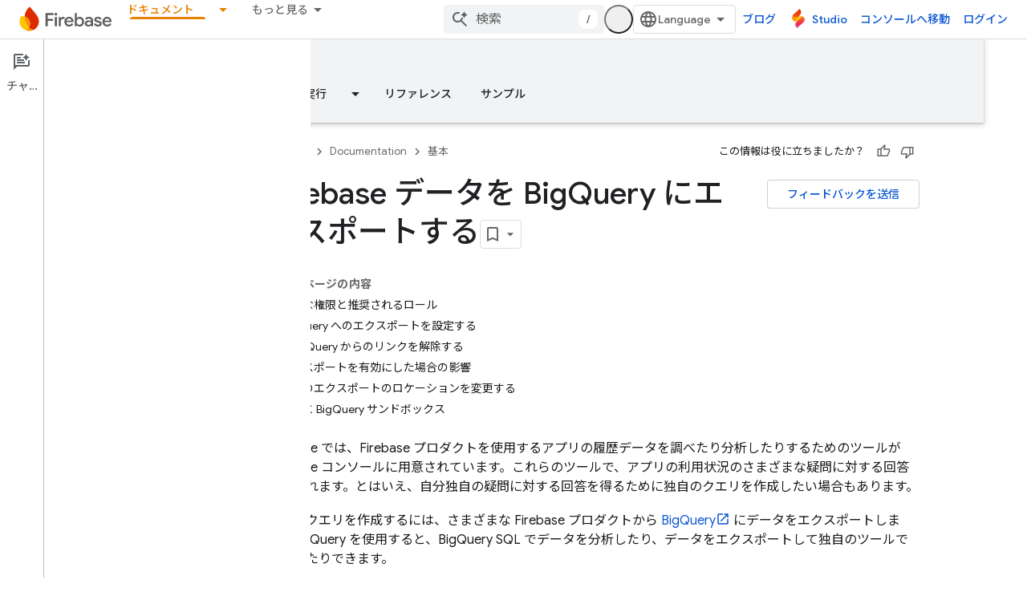

--- FILE ---
content_type: text/html; charset=UTF-8
request_url: https://feedback-pa.clients6.google.com/static/proxy.html?usegapi=1&jsh=m%3B%2F_%2Fscs%2Fabc-static%2F_%2Fjs%2Fk%3Dgapi.lb.en.2kN9-TZiXrM.O%2Fd%3D1%2Frs%3DAHpOoo_B4hu0FeWRuWHfxnZ3V0WubwN7Qw%2Fm%3D__features__
body_size: 79
content:
<!DOCTYPE html>
<html>
<head>
<title></title>
<meta http-equiv="X-UA-Compatible" content="IE=edge" />
<script type="text/javascript" nonce="BESsITBRHJm3-p9xDA_iKA">
  window['startup'] = function() {
    googleapis.server.init();
  };
</script>
<script type="text/javascript"
  src="https://apis.google.com/js/googleapis.proxy.js?onload=startup" async
  defer nonce="BESsITBRHJm3-p9xDA_iKA"></script>
</head>
<body>
</body>
</html>


--- FILE ---
content_type: text/javascript
request_url: https://www.gstatic.com/devrel-devsite/prod/v6dcfc5a6ab74baade852b535c8a876ff20ade102b870fd5f49da5da2dbf570bd/firebase/js/devsite_devsite_thumb_rating_module__ja.js
body_size: -854
content:
(function(_ds){var window=this;var kBa=function(a){var b=a.position;const c=a.qD;a=a.rD;b=_ds.U(_ds.dD(),'<div class="devsite-thumb-rating" role="form" aria-labelledby="devsite-thumb-label-'+_ds.S(b)+'"><div class="devsite-thumb-label" id="devsite-thumb-label-'+_ds.S(b)+'">');_ds.V(b,"\u3053\u306e\u60c5\u5831\u306f\u5f79\u306b\u7acb\u3061\u307e\u3057\u305f\u304b\uff1f");_ds.U(_ds.V(_ds.V(_ds.U(b,'</div><div class="devsite-thumbs">'),x8(a.label,a.class,a.type)),x8(c.label,c.class,c.type)),"</div></div>");return b},x8=function(a,
b,c){let d;c==="thumb-down-filled"?d=(0,_ds.O)('<path d="M3,17h6.31l-0.95,4.57l-0.03,0.32c0,0.41,0.17,0.79,0.44,1.06L9.83,24c0,0,7.09-6.85,7.17-7V4H6C5.17,4,4.46,4.5,4.16,5.22 l-3.02,7.05C1.05,12.5,1,12.74,1,13v2C1,16.1,1.9,17,3,17z"></path><path d="M19,17h4V4h-4V17L19,17z"></path>'):c==="thumb-down-outline"?d=(0,_ds.O)('<path d="M3,17h6.31l-0.95,4.57l-0.03,0.32c0,0.41,0.17,0.79,0.44,1.06L9.83,24c0,0,7.09-6.85,7.17-7h5V4H6 C5.17,4,4.46,4.5,4.16,5.22l-3.02,7.05C1.05,12.5,1,12.74,1,13v2C1,16.1,1.9,17,3,17z M17,6h3v9h-3V6z M3,13l3-7h9v10l-4.34,4.34 L12,15H3V13z"></path>'):
c==="thumb-up-filled"?d=(0,_ds.O)('<path d="M21,7h-6.31l0.95-4.57l0.03-0.32c0-0.41-0.17-0.79-0.44-1.06L14.17,0c0,0-7.09,6.85-7.17,7v13h11c0.83,0,1.54-0.5,1.84-1.22 l3.02-7.05C22.95,11.5,23,11.26,23,11V9C23,7.9,22.1,7,21,7z"></path><path d="M5,7H1v13h4V7L5,7z"></path>'):c==="thumb-up-outline"?d=(0,_ds.O)('<path d="M21,7h-6.31l0.95-4.57l0.03-0.32c0-0.41-0.17-0.79-0.44-1.06L14.17,0c0,0-7.09,6.85-7.17,7H2v13h16 c0.83,0,1.54-0.5,1.84-1.22l3.02-7.05C22.95,11.5,23,11.26,23,11V9C23,7.9,22.1,7,21,7z M7,18H4V9h3V18z M21,11l-3,7H9V8l4.34-4.34 L12,9h9V11z"></path>'):
d="";return _ds.U(_ds.V(_ds.U(_ds.dD(),'<button class="devsite-thumb '+_ds.S(b)+'" data-title="'+_ds.S(a)+'" aria-label="'+_ds.S(a)+'"><svg class="devsite-thumb-icon" viewBox="0 0 24 24" aria-hidden="true">'),d),"</svg></button>")},lBa=function(a){const b=a.categories,c=a.dD,d=a.pp;a='<devsite-dialog class="devsite-thumb-rating-dialog" id="'+_ds.S(a.Ip)+'"><div class="devsite-dialog-contents"><h3 class="no-link" tabindex="-1">';a+='\u30d5\u30a3\u30fc\u30c9\u30d0\u30c3\u30af\u3092\u9001\u4fe1\u3059\u308b\u7406\u7531\u3092\u6559\u3048\u3066\u304f\u3060\u3055\u3044\u3002</h3><form class="devsite-thumb-rating-categories">';
const e=b.length;for(let f=0;f<e;f++){const g=b[f];a+='<div class="devsite-thumb-rating-category"><input type="radio" name="'+_ds.S(g.getType())+'" id="'+_ds.S(g.getId())+'"><label for="'+_ds.S(g.getId())+'">'+_ds.yC(g.o())+"</label></div>"}a+='</form></div><div class="devsite-dialog-buttons"><button type="submit" class="button button-primary devsite-thumb-rating-submit" disabled>'+_ds.Q(c)+'</button><button type="button" class="button devsite-dialog-close">'+_ds.Q(d)+"</button></div></devsite-dialog>";
return(0,_ds.O)(a)},mBa=function(a){var b=a.isSignedIn;const c=a.Wy;var d=a.Ur;const e=a.Fr,f=a.Di,g=a.yf;a=a.dismissButton;d=b?c?'<p class="create-profile-prompt">'+_ds.Q(e)+"</p>":"":'<p class="sign-in-prompt">'+_ds.Q(d)+"</p>";b=b?c?'<button type="button" class="button button-primary create-profile">'+_ds.Q(g)+"</button>":'<button type="button" class="button button-primary devsite-dialog-close">'+_ds.Q(a)+"</button>":'<button class="button button-primary sign-in-button">'+_ds.Q(f)+"</button>";
return(0,_ds.O)('<devsite-dialog class="devsite-thumb-rating-dialog" id="devsite-thumb-thank-you-dialog"><div class="devsite-dialog-contents"><h3 class="no-link">\u30d5\u30a3\u30fc\u30c9\u30d0\u30c3\u30af\u3092\u304a\u5bc4\u305b\u3044\u305f\u3060\u304d\u3001\u3042\u308a\u304c\u3068\u3046\u3054\u3056\u3044\u307e\u3059\u3002</h3>'+(d+'</div><div class="devsite-dialog-buttons">'+b+"</div></devsite-dialog>"))},nBa=function(){return(0,_ds.O)('<svg class="material-icons devsite-feedback-icon" viewBox="0 0 24 24" aria-hidden="true"><path d="M20 2H4c-1.1 0-1.99.9-1.99 2L2 22l4-4h14c1.1 0 2-.9 2-2V4c0-1.1-.9-2-2-2zm0 14H5.17l-.59.59-.58.58V4h16v12zm-9-4h2v2h-2zm0-6h2v4h-2z"></path></svg>')},
oBa=function(a){const b=a.bc,c=a.ud,d=a.vd,e=a.pj,f=a.kc,g=a.Ee,h=a.Ci,k=a.yf;a=a.dismissButton;return _ds.U(_ds.V(_ds.U(_ds.dD(),'<devsite-dialog class="devsite-thumb-rating-dialog" id="devsite-thumb-create-profile-dialog"><div class="create-profile-spinner"><devsite-spinner size="48"></devsite-spinner></div><div class="devsite-dialog-contents"><h3 class="no-link">'+_ds.Q(e)+"</h3>"),b?_ds.U(_ds.V(_ds.U(_ds.dD(),"<p>"+_ds.Q(c)+'</p><input type="checkbox" id="devsite-thumb-create-profile-email-opt-in"><label for="devsite-thumb-create-profile-email-opt-in">'+
_ds.Q(d)+'</label><p class="account-note">'),_ds.Q(g)),"</p>"):_ds.U(_ds.V(_ds.U(_ds.dD(),'<p class="not-eligible-prompt">'),_ds.Q(f)),"</p>")),'</div><div class="devsite-dialog-buttons">'+(b?'<button class="button-primary create-profile">'+_ds.Q(k)+"</button>":'<button class="button button-primary change-account-button">'+_ds.Q(h)+"</button>")+'<button class="button devsite-dialog-close">'+_ds.Q(a)+"</button></div></devsite-dialog>")},pBa=function(a){const b=a.dismissButton;a='<devsite-dialog class="devsite-thumb-rating-dialog" id="devsite-thumb-error-dialog"><div class="devsite-dialog-contents"><h3 class="no-link">\u30a8\u30e9\u30fc\u304c\u767a\u751f\u3057\u307e\u3057\u305f</h3><p>'+
(_ds.Q(a.error)+'</p></div><div class="devsite-dialog-buttons"><button class="button devsite-dialog-close">'+_ds.Q(b)+"</button></div></devsite-dialog>");return(0,_ds.O)(a)};var qBa=async function(a){var b=new _ds.rh(_ds.C().href);if(_ds.qo(b.j,"thumb")){var c=b.j.get("thumb");if(c==="up"||c==="down")a.setAttribute("rating",c),await y8(a);b.j.remove("thumb");_ds.zo(b.toString(),!0,!1)}else{var d=await a.Fa();if(d!=null&&d.Ga()){b=_ds.C().href;try{b=await _ds.Rw(b)}catch(f){}d=(d==null?void 0:d.Ga())||"";var e=new _ds.EO;try{c=await e.getPath({path:b,profileId:d}),(c==null?void 0:c.ratingStatus)==="THUMBS_UP"&&a.setAttribute("rating","up"),(c==null?void 0:c.ratingStatus)===
"THUMBS_DOWN"&&a.setAttribute("rating","down")}catch(f){}}}},z8=function(a){let b="thumb-down-outline",c="thumb-up-outline";a.rating==="down"?b="thumb-down-filled":a.rating==="up"&&(c="thumb-up-filled");const d=a.getAttribute("position")||"";_ds.rt(a,kBa,{position:d,qD:{class:"devsite-thumb-down",label:"\u5f79\u306b\u7acb\u305f\u306a\u3044",type:b},rD:{class:"devsite-thumb-up",label:"\u5f79\u306b\u7acb\u3063\u305f",type:c}})},rBa=function(a){a.eventHandler.listen(a,"click",b=>{a.onClick(b)})},A8=
function(a,b){a.dispatchEvent(new CustomEvent("devsite-show-custom-snackbar-msg",{detail:{msg:b,showClose:!1},bubbles:!0}))},C8=function(a,b,c){let d=document.body.querySelector(`#${c}`);if(d)return d;d=_ds.tt(lBa,{Ip:c,categories:b,dD:"\u9001\u4fe1",pp:"\u30ad\u30e3\u30f3\u30bb\u30eb"});document.body.appendChild(d);a.eventHandler.listen(d,"change",()=>{if(a.rating==="down"){let e,f;(e=a.ea)==null||(f=e.querySelector(".devsite-thumb-rating-submit"))==null||f.removeAttribute("disabled")}else if(a.rating===
"up"){let e,f;(e=a.oa)==null||(f=e.querySelector(".devsite-thumb-rating-submit"))==null||f.removeAttribute("disabled")}});a.eventHandler.listen(d.querySelector(".devsite-thumb-rating-submit"),"click",async()=>{await sBa(a)});a.eventHandler.listen(d.querySelector(".devsite-dialog-close"),"click",()=>{B8(a)});return d},F8=async function(a){let b=document.body.querySelector("#devsite-thumb-thank-you-dialog");if(b)return b;const c=await _ds.v();var d=await c.isSignedIn(),e=d;d&&(e=await a.Fa(),e=D8()&&
!e);e&&E8(a,"Callout Profile intro");b=_ds.tt(mBa,{isSignedIn:d,Wy:e,Ur:"\u3088\u304f\u30a2\u30af\u30bb\u30b9\u3059\u308b\u30da\u30fc\u30b8\u3092 Google Developer Program \u306b\u767b\u9332\u3059\u308b\u306b\u306f\u3001\u30ed\u30b0\u30a4\u30f3\u3059\u308b\u5fc5\u8981\u304c\u3042\u308a\u307e\u3059\u3002",Fr:"Google Developer Program \u306b\u53c2\u52a0\u3057\u3066\u3001\u3088\u304f\u30a2\u30af\u30bb\u30b9\u3059\u308b\u30da\u30fc\u30b8\u3092\u4fdd\u5b58\u3057\u307e\u3057\u3087\u3046\u3002",Di:"\u30ed\u30b0\u30a4\u30f3",
yf:"\u30d7\u30ed\u30d5\u30a3\u30fc\u30eb\u3092\u4f5c\u6210",dismissButton:"\u9589\u3058\u308b"});document.body.appendChild(b);const f=b.querySelector(".devsite-dialog-buttons");a.feedback&&(f==null||f.appendChild(a.feedback),a.eventHandler.listen(a.feedback.querySelector("button"),"click",()=>{let g;(g=b)==null||g.removeAttribute("open")}));e&&f&&a.eventHandler.listen(f.querySelector(".create-profile"),"click",async()=>{let g;(g=b)==null||g.removeAttribute("open");a.j=await tBa(a);a.j.setAttribute("open",
"")});!d&&f&&(d=b.querySelector(".sign-in-button"))&&a.eventHandler.listen(d,"click",async g=>{g.preventDefault();g.stopPropagation();g=new _ds.rh(_ds.C().href);g.j.add("thumb",a.rating);_ds.zo(g.toString(),!0,!1);await c.signIn()});a.eventHandler.listen(b,"devsite-dialog-hide",()=>{B8(a)});return b},G8=async function(a){let b=null;a.rating==="down"?b={category:"Site-Wide Custom Events",action:"devsite-rating thumb",label:"Thumb Down Rating",value:-1}:a.rating==="up"&&(b={category:"Site-Wide Custom Events",
action:"devsite-rating thumb",label:"Thumb Up Rating",value:1});b&&a.Ba(b)},y8=async function(a){let b="RATING_STATE_UNKNOWN";a.rating==="down"?b="THUMBS_DOWN":a.rating==="up"&&(b="THUMBS_UP");const c=await a.Fa();if(c!=null&&c.Ga()){var d=_ds.C().href;try{d=await _ds.Rw(d)}catch(f){}var e=new _ds.EO;try{await e.Nm({path:d,status:b,profileId:c==null?void 0:c.Ga()})}catch(f){let g;(g=a.j)==null||g.removeAttribute("open");a.m=H8(a,"\u30da\u30fc\u30b8\u8a55\u4fa1\u306e\u4fdd\u5b58\u4e2d\u306b\u554f\u984c\u304c\u767a\u751f\u3057\u307e\u3057\u305f\u3002");
a.m.setAttribute("open","");return}a.rating&&(a=document.querySelector("devsite-user#devsite-user"),await (a==null?void 0:_ds.Qea(a)))}},sBa=async function(a){if(a.rating==="down"){var b;let d;var c=((b=a.ea)==null?void 0:(d=b.querySelector("input[type=radio]:checked"))==null?void 0:d.id)||"";I8(a,c);let e;(e=a.feedback)==null||e.setAttribute("rating-type","thumbsDown");let f;(f=a.feedback)==null||f.setAttribute("rating-category",c);let g;(g=a.ea)==null||g.removeAttribute("open")}else if(a.rating===
"up"){let d;b=((c=a.oa)==null?void 0:(d=c.querySelector("input[type=radio]:checked"))==null?void 0:d.id)||"";I8(a,b);let e;(e=a.feedback)==null||e.setAttribute("rating-type","thumbsUp");let f;(f=a.feedback)==null||f.setAttribute("rating-category",b);let g;(g=a.oa)==null||g.removeAttribute("open")}a.o=await F8(a);a.o.setAttribute("open","")},B8=function(a){a.rating==="up"?A8(a,"\u30da\u30fc\u30b8\u3092\u300c\u5f79\u306b\u7acb\u3063\u305f\u300d\u3068\u8a55\u4fa1\u3057\u307e\u3057\u305f\u3002"):a.rating===
"down"&&A8(a,"\u30da\u30fc\u30b8\u3092\u300c\u5f79\u306b\u7acb\u305f\u306a\u3044\u300d\u3068\u8a55\u4fa1\u3057\u307e\u3057\u305f\u3002")},E8=function(a,b,c){let d=null;a.rating==="down"?d={category:"Site-Wide Custom Events",action:b,label:"Rating Widget Callout",value:-1}:a.rating==="up"&&(d={category:"Site-Wide Custom Events",action:b,label:"Rating Widget Callout",value:1});b=Object.assign({},{category:"Site-Wide Custom Events",action:b},d,c||{});a.Ba(b)},tBa=async function(a){var b=await a.bc();
E8(a,"Callout Profile displayed");let c=document.body.querySelector("#devsite-thumb-create-profile-dialog");if(c)return c;c=_ds.tt(oBa,{bc:b,ud:"\u65b0\u6a5f\u80fd\u3001\u30a4\u30d9\u30f3\u30c8\u3001\u30d0\u30c3\u30b8\u3001\u30b3\u30f3\u30c6\u30f3\u30c4\u3001\u7814\u7a76\u306e\u6a5f\u4f1a\u306b\u95a2\u3059\u308b Google Developer Program \u304b\u3089\u306e\u30e1\u30fc\u30eb\u3092\u5e0c\u671b\u3057\u307e\u3059\u304b\uff1f",vd:"\u5e0c\u671b\u3059\u308b",pj:"Google Developer Program \u306b\u53c2\u52a0",
kc:_ds.Tg('\u3053\u306e\u30a2\u30ab\u30a6\u30f3\u30c8\u3067\u306f Google Developer Program \u3092\u5229\u7528\u3067\u304d\u307e\u305b\u3093\u3002\u7ba1\u7406\u8005\u306b\u304a\u554f\u3044\u5408\u308f\u305b\u304f\u3060\u3055\u3044\u3002<a href="https://developers.google.com/profile/help/faq#why_am_i_unable_to_create_a_profile_with_my_google_workspace_account" target="_blank">\u8a73\u7d30</a>'),Ee:_ds.Tg('Google Developer Program \u306b\u53c2\u52a0\u3059\u308b\u3068\u3001<a class="content-policy" href="https://developers.google.com/profile/content-policy">\u30b3\u30f3\u30c6\u30f3\u30c4 \u30dd\u30ea\u30b7\u30fc</a>\u306b\u540c\u610f\u3057\u305f\u3053\u3068\u306b\u306a\u308a\u307e\u3059\u3002\u3053\u306e\u30b5\u30fc\u30d3\u30b9\u306e\u3054\u5229\u7528\u306b\u5bfe\u3057\u3066\u3001Google \u306e<a href="https://policies.google.com/terms">\u5229\u7528\u898f\u7d04</a>\u3068<a href="https://policies.google.com/privacy">\u30d7\u30e9\u30a4\u30d0\u30b7\u30fc \u30dd\u30ea\u30b7\u30fc</a>\u304c\u9069\u7528\u3055\u308c\u307e\u3059\u3002Google \u30a2\u30ab\u30a6\u30f3\u30c8\u3067\u6307\u5b9a\u3057\u305f\u540d\u524d\u3068\u9078\u629e\u3057\u305f\u8208\u5473 / \u95a2\u5fc3\u306f\u3001Google Developer Program \u306e\u30d7\u30ed\u30d5\u30a3\u30fc\u30eb\u3067\u4f7f\u7528\u3055\u308c\u307e\u3059\u3002\u540d\u524d\u306f\u6295\u7a3f\u5148\u306e\u30d7\u30e9\u30c3\u30c8\u30d5\u30a9\u30fc\u30e0\u306b\u8868\u793a\u3055\u308c\u308b\u3053\u3068\u304c\u3042\u308a\u3001\u3044\u3064\u3067\u3082\u5909\u66f4\u3067\u304d\u307e\u3059\u3002'),
Ci:"\u30a2\u30ab\u30a6\u30f3\u30c8\u3092\u5909\u66f4",yf:"\u30d7\u30ed\u30d5\u30a3\u30fc\u30eb\u3092\u4f5c\u6210",dismissButton:"\u9589\u3058\u308b"});document.body.appendChild(c);if(b=c.querySelector(".devsite-dialog-buttons")){var d=b.querySelector(".create-profile");d&&a.eventHandler.listen(d,"click",()=>{a.createProfile()});(d=b.querySelector(".change-account-button"))&&a.eventHandler.listen(d,"click",async e=>{e.preventDefault();e.stopPropagation();e=new _ds.rh(_ds.C().href);e.j.add("thumb",
a.rating);_ds.zo(e.toString(),!0,!1);await (await _ds.v()).changeAccount()});a.eventHandler.listen(b.querySelector(".devsite-dialog-close"),"click",()=>{E8(a,"Callout Profile dismissed")})}return c},D8=function(){const a=document.querySelector("devsite-user#devsite-user");return a!=null&&a.hasAttribute("enable-profiles")},H8=function(a,b){E8(a,"Callout Profile error",{label:"Rating Widget Callout Error",value:b});if(a=document.body.querySelector("#devsite-thumb-error-dialog"))return a;a=_ds.tt(pBa,
{error:b,dismissButton:"\u9589\u3058\u308b"});document.body.appendChild(a);return a},I8=function(a,b){let c=null;a.rating==="down"?c={category:"Site-Wide Custom Events",action:"devsite-rating category",label:`Rating Category: ${b}`,value:-1}:a.rating==="up"&&(c={category:"Site-Wide Custom Events",action:"devsite-rating category",label:`Rating Category: ${b}`,value:1});c&&a.Ba(c)},uBa=class extends _ds.Vm{constructor(){super(["devsite-content","devsite-dialog","devsite-feedback","devsite-snackbar"]);
this.eventHandler=new _ds.u;this.o=this.m=this.j=this.feedback=null;this.qa=[];this.ea=null;this.ua=[];this.oa=null;this.rating=""}static get observedAttributes(){return["rating"]}async connectedCallback(){var a=document.querySelector(".devsite-thumb-rating-feedback");if(a){var b;if(this.feedback=(b=a.content.firstElementChild)==null?void 0:b.cloneNode(!0))a=this.feedback.querySelector("button"),a==null||a.classList.add("button-with-icon"),a&&a.firstChild&&(b=_ds.tt(nBa),a.insertBefore(b,a.firstChild))}a=
document.querySelector("devsite-content");try{const c=await (a==null?void 0:a.m.promise);this.qa=[...((c==null?void 0:c.oa())||[])];this.ua=[...((c==null?void 0:c.qa())||[])]}catch(c){}await qBa(this);z8(this);rBa(this)}disconnectedCallback(){_ds.D(this.eventHandler);_ds.Hn(this.ea);_ds.Hn(this.oa);_ds.Hn(this.o);_ds.Hn(this.j);_ds.Hn(this.m)}attributeChangedCallback(a,b,c){switch(a){case "rating":this.rating=c||"",z8(this)}}async onClick(a){a=a.target;if(a==null?0:a.classList.contains("devsite-thumb-up")){if(this.rating===
"up")this.removeAttribute("rating"),A8(this,"\u30da\u30fc\u30b8\u8a55\u4fa1\u304c\u524a\u9664\u3055\u308c\u307e\u3057\u305f\u3002");else{this.setAttribute("rating","up");if(this.ua.length>0)this.oa=C8(this,this.ua,"devsite-thumb-up-dialog"),this.oa.setAttribute("open","");else{let b;(b=this.feedback)==null||b.setAttribute("rating-type","thumbsUp");this.o=await F8(this);this.o.setAttribute("open","")}await G8(this)}await y8(this)}else if(a==null?0:a.classList.contains("devsite-thumb-down")){if(this.rating===
"down")this.removeAttribute("rating"),A8(this,"\u30da\u30fc\u30b8\u8a55\u4fa1\u304c\u524a\u9664\u3055\u308c\u307e\u3057\u305f\u3002");else{this.setAttribute("rating","down");if(this.qa.length>0)this.ea=C8(this,this.qa,"devsite-thumb-down-dialog"),this.ea.setAttribute("open","");else{let b;(b=this.feedback)==null||b.setAttribute("rating-type","thumbsDown");this.o=await F8(this);this.o.setAttribute("open","")}await G8(this)}await y8(this)}}async bc(){if(!await (await _ds.v()).isSignedIn())return!1;
const a=new _ds.xO;let b=null;try{b=await a.kb()}catch(e){}let c,d;return((c=b)==null?void 0:(d=c.createProfile)==null?void 0:d.status)==="ELIGIBILITY_ELIGIBLE"}async Fa(){if(D8()&&await (await _ds.v()).isSignedIn()&&await this.bc()){var a=new _ds.OO,b=void 0;try{let c;b=(c=await _ds.LO(a,new _ds.AN))==null?void 0:c.Fa()}catch(c){}return b}}async createProfile(){const a=await _ds.OQ.getName();if(a){var b,c=(b=this.j)==null?void 0:b.querySelector("#devsite-thumb-create-profile-email-opt-in");b=!(!c||
!c.checked);var d;(d=this.j)==null||d.classList.add("loading");d=new _ds.OO;try{await _ds.JO(d,a,b,!0);E8(this,"Callout Profile created");let f;(f=this.j)==null||f.removeAttribute("open");await y8(this)}catch(f){let g;(g=this.j)==null||g.removeAttribute("open");this.m=H8(this,`${f}`);this.m.setAttribute("open","")}var e;(e=this.j)==null||e.classList.remove("loading")}else(c=this.j)==null||c.removeAttribute("open"),this.m=H8(this,"\u30a2\u30ab\u30a6\u30f3\u30c8\u60c5\u5831\u306e\u53d6\u5f97\u4e2d\u306b\u554f\u984c\u304c\u767a\u751f\u3057\u307e\u3057\u305f\u3002"),
this.m.setAttribute("open","")}};try{customElements.define("devsite-thumb-rating",uBa)}catch(a){console.warn("Unrecognized DevSite custom element - DevsiteThumbRating",a)};})(_ds_www);


--- FILE ---
content_type: text/javascript
request_url: https://www.gstatic.com/devrel-devsite/prod/v6dcfc5a6ab74baade852b535c8a876ff20ade102b870fd5f49da5da2dbf570bd/firebase/js/devsite_devsite_tooltip_module__ja.js
body_size: -854
content:
(function(_ds){var window=this;var L8=function(a){return a.hasAttribute("no-tooltip")?!1:a.hasAttribute("data-title")||a.hasAttribute("data-tooltip")||a.hasAttribute("tooltip")&&a.clientWidth<a.scrollWidth},M8=function(a){if(!a)return!1;var b=a.getRootNode();return(b=b instanceof Document||b instanceof ShadowRoot?b:null)&&(b.activeElement===a||[...b.querySelectorAll(":hover")].includes(a))?!0:!1},EBa=function(a){return(0,_ds.O)('<span class="devsite-tooltip-msg" role="tooltip">'+_ds.Q(a.uD)+"</span>")};var FBa=["dl.google.com"],GBa="abc.xyz admob.com android.com blogger.com blogspot.com chrome.com chromium.org domains.google doubleclick.com feedburner.com g.co ggpht.com gmail.com gmodules.com goo.gl google.com google.org googleapis.com googleapps.com googlecode.com googledrive.com googlemail.com googlesource.com googlesyndication.com googletagmanager.com googleusercontent.com gv.com keyhole.com madewithcode.com panoramio.com urchin.com withgoogle.com youtu.be youtube.com ytimg.com".split(" "),HBa=
function(a){const b=Array.from(document.querySelectorAll(".devsite-article-body [title]"));for(const c of b){let d;c.setAttribute("data-title",(d=c.getAttribute("title"))!=null?d:"");c.removeAttribute("title")}if(a.hasAttribute("blocked-link")){a=Array.from(document.getElementsByTagName("a"));for(const c of a)if(a=c.getAttribute("href")){const d=(new URL(a,document.location.origin)).hostname.replace("www.","");!FBa.some(e=>d.indexOf(e)!==-1)&&GBa.some(e=>d.indexOf(e)!==-1)&&(c.setAttribute("data-title",
"\u3053\u306e\u30ea\u30f3\u30af\u306f\u3001\u304a\u4f4f\u307e\u3044\u306e\u5730\u57df\u3067\u306f\u5229\u7528\u3067\u304d\u306a\u3044\u53ef\u80fd\u6027\u304c\u3042\u308a\u307e\u3059\u3002"),c.removeAttribute("title"))}}},IBa=function(a){a.eventHandler.listen(document.body,"devsite-content-updated",()=>{a.ea.Ta()});a.eventHandler.listen(document.body,"pointermove",b=>{var c;if(b=(c=b.getBrowserEvent())==null?void 0:c.composedPath()){c=!1;var d=null;for(d of b)if(_ds.tc()(d)&&(c=L8(d)),c)break;d instanceof
Element&&c?N8(a,d):O8(a)}});a.eventHandler.listen(document.body,"keydown",b=>{b.key==="Escape"&&P8(a)});a.eventHandler.listen(document.body,"focusin",b=>{var c;if(b=(c=b.getBrowserEvent())==null?void 0:c.composedPath()){var d=!1;c=null;for(c of b)if(_ds.tc()(c)&&(b=c.firstElementChild,d=c.classList.contains("devsite-nav-title")&&b?L8(b):L8(c)),d)break;c instanceof Element&&d?N8(a,c):O8(a)}});a.eventHandler.listen(document.body,["devsite-sticky-scroll","devsite-sticky-resize"],()=>{P8(a)})},P8=async function(a,
b=!1){clearTimeout(a.m);a.m=0;if(a.j){var c=M8(a.o)||M8(a.j);if(!b||!c){a.j=null;var d=a.o;a.o=null;d&&(_ds.vp(d,_ds.$n,()=>{_ds.Hn(d);_ds.En(d)}),setTimeout(()=>{_ds.Hn(d);_ds.En(d)},1E3),d.style.opacity="0")}}},N8=function(a,b){if(a.j!==b){P8(a);var c,d=b.getAttribute("data-tooltip")||b.getAttribute("data-title")||((c=b.textContent)!=null?c:"").trim(),e=_ds.tt(EBa,{uD:d});e.style.opacity="0";document.body.appendChild(e);var f=_ds.ii(window),g=e.getBoundingClientRect(),{top:h,left:k,width:l,height:m}=
b.getBoundingClientRect();c=h+m;c+g.height+4>f.height&&(c=h-g.height-16);d=k+l/2-g.width/2;g.width>f.width?d=0:(d=Math.max(d,4),f=f.width-(d+g.width+4),f<0&&(d+=f));e.style.top=`${c}px`;e.style.left=`${d}px`;a.j=b;a.o=e;window.requestAnimationFrame(()=>{e.style.opacity="1"})}},O8=function(a){a.m===0&&(a.m=setTimeout(()=>{P8(a,!0)},1500))},JBa=class extends _ds.TN{constructor(){super();this.m=0;this.eventHandler=new _ds.u;this.o=this.j=null;this.ea=new _ds.Zh(()=>void HBa(this),250)}connectedCallback(){document.body.hasAttribute("touch")?
_ds.Hn(this):(IBa(this),this.ea.Ta())}disconnectedCallback(){super.disconnectedCallback();_ds.D(this.eventHandler)}};try{customElements.define("devsite-tooltip",JBa)}catch(a){console.warn("devsite.app.customElement.DevsiteTooltip",a)};})(_ds_www);


--- FILE ---
content_type: text/javascript
request_url: https://www.gstatic.com/devrel-devsite/prod/v6dcfc5a6ab74baade852b535c8a876ff20ade102b870fd5f49da5da2dbf570bd/firebase/js/devsite_firebase_utm_module__ja.js
body_size: -853
content:
(function(_ds){var window=this;var oDa=async function(a){const b=new _ds.rh(_ds.C().search);let c=!1;for(const d of a.j){const e=_ds.lo(b,d);e&&(await (await _ds.v()).getStorage().set("firebase-utm",d,e),c=!0)}c||a.remove();nDa(a)},nDa=function(a){a.eventHandler.listen(document.body,["mousedown"],b=>{pDa(a,b)})},pDa=async function(a,b){if((b=b.target.closest("a"))&&b!=null&&b.href){var c=new URL(b.href);if(["console.firebase.google.com","studio.firebase.google.com"].includes(c.host)){var d=await _ds.v();for(const e of a.j)(a=await d.getStorage().get("firebase-utm",
e))&&c.searchParams.set(`fb_${e}`,a);b.search=c.searchParams.toString()}}},qDa=class extends _ds.Vm{constructor(){super(...arguments);this.eventHandler=new _ds.u;this.j="gclid utm_campaign utm_content utm_medium utm_source utm_term".split(" ")}connectedCallback(){super.connectedCallback();oDa(this)}disconnectedCallback(){super.disconnectedCallback()}};try{customElements.define("firebase-utm",qDa)}catch(a){console.warn("devsite.app.customElement.FirebaseUtm",a)};})(_ds_www);
